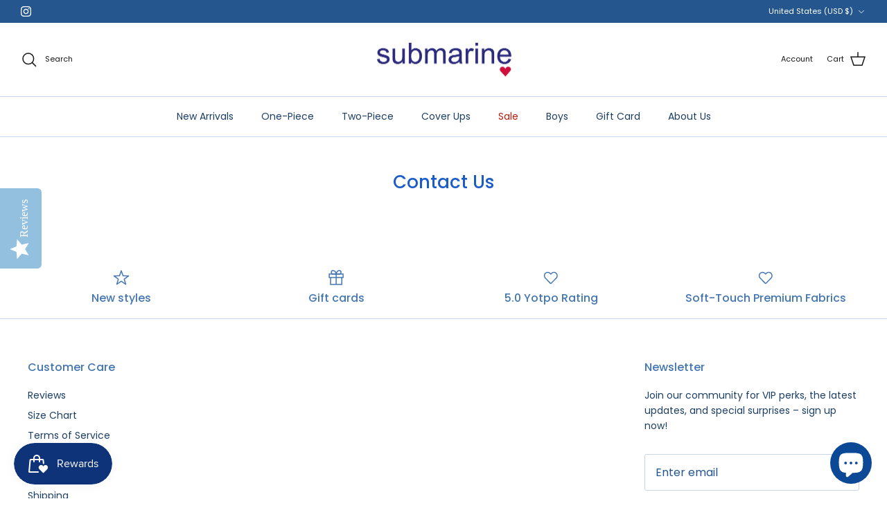

--- FILE ---
content_type: text/html; charset=UTF-8
request_url: https://nulls.solutions/shopify/gift-wrap/app/js/nulls-gift-wrap.js?shop=submarine-swim.myshopify.com
body_size: 1401
content:
var _0xc56e=["","split","0123456789abcdefghijklmnopqrstuvwxyzABCDEFGHIJKLMNOPQRSTUVWXYZ+/","slice","indexOf","","",".","pow","reduce","reverse","0"];function _0xe23c(d,e,f){var g=_0xc56e[2][_0xc56e[1]](_0xc56e[0]);var h=g[_0xc56e[3]](0,e);var i=g[_0xc56e[3]](0,f);var j=d[_0xc56e[1]](_0xc56e[0])[_0xc56e[10]]()[_0xc56e[9]](function(a,b,c){if(h[_0xc56e[4]](b)!==-1)return a+=h[_0xc56e[4]](b)*(Math[_0xc56e[8]](e,c))},0);var k=_0xc56e[0];while(j>0){k=i[j%f]+k;j=(j-(j%f))/f}return k||_0xc56e[11]}eval(function(E,m,i,l,y,r){r="";for(var h=0,len=E.length;h<len;h++){var s="";while(E[h]!==i[y]){s+=E[h];h++}for(var j=0;j<i.length;j++)s=s.replace(new RegExp(i[j],"g"),j);r+=String.fromCharCode(_0xe23c(s,y,10)-l)}return decodeURIComponent(escape(r))}("[base64]",75,"AFBMiZakf",8,6,50))